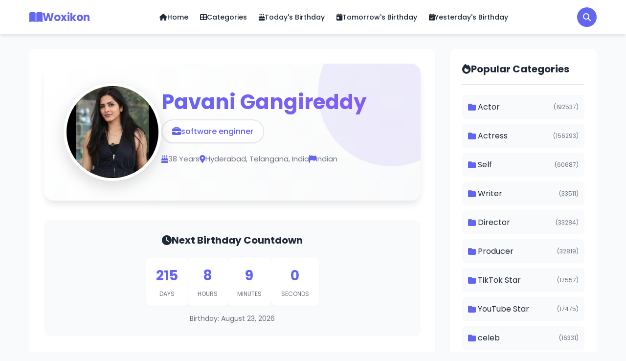

--- FILE ---
content_type: text/html; charset=UTF-8
request_url: https://woxikon.co.nz/pavani-gangireddy-bio-958114/
body_size: 9894
content:
<!DOCTYPE html>
<html lang="en">
<head>
    <meta charset="UTF-8">
    <meta name="viewport" content="width=device-width, initial-scale=1.0">
    
    <!-- SEO Meta Tags -->
    <meta name="description" content="Age: 38 years. Height: in centimeters- 163 cm in meters- 1.63 m in feet &amp; inches- 5’ 4”. Weight: in kilograms- 55 kg in pounds- 121 lbs. Profession: softwar">
    <meta name="keywords" content="Pavani Gangireddy, software enginner, biography, Pavani Gangireddy, Indian, age, height, weight, personal information">
    <meta name="author" content="Woxikon">
    <meta name="robots" content="index, follow">
    
    <!-- Open Graph / Facebook -->
    <meta property="og:type" content="profile">
    <meta property="og:url" content="https://woxikon.co.nz/pavani-gangireddy-bio-958114/">
    <meta property="og:title" content="Pavani Gangireddy - Biography, Age, Height, Weight &amp; Personal Information">
    <meta property="og:description" content="Age: 38 years. Height: in centimeters- 163 cm in meters- 1.63 m in feet &amp; inches- 5’ 4”. Weight: in kilograms- 55 kg in pounds- 121 lbs. Profession: softwar">
    <meta property="og:image" content="https://woxikon.co.nz/uploads/669cf7ad87e9e.jpg">
    <meta property="og:site_name" content="Woxikon">
    <meta property="og:locale" content="en_US">
    
    <!-- Twitter Card -->
    <meta name="twitter:card" content="summary_large_image">
    <meta name="twitter:url" content="https://woxikon.co.nz/pavani-gangireddy-bio-958114/">
    <meta name="twitter:title" content="Pavani Gangireddy - Biography, Age, Height, Weight &amp; Personal Information">
    <meta name="twitter:description" content="Age: 38 years. Height: in centimeters- 163 cm in meters- 1.63 m in feet &amp; inches- 5’ 4”. Weight: in kilograms- 55 kg in pounds- 121 lbs. Profession: softwar">
    <meta name="twitter:image" content="https://woxikon.co.nz/uploads/669cf7ad87e9e.jpg">
    
    <!-- Canonical URL -->
    <link rel="canonical" href="https://woxikon.co.nz/pavani-gangireddy-bio-958114/">
    
    <title>Pavani Gangireddy - Woxikon</title>
    
    <!-- Font Awesome -->
    <link rel="stylesheet" href="https://cdnjs.cloudflare.com/ajax/libs/font-awesome/6.4.0/css/all.min.css">
    
    <!-- Google Fonts -->
    <link href="https://fonts.googleapis.com/css2?family=Poppins:wght@300;400;500;600;700&display=swap" rel="stylesheet">
    
    <!-- Main CSS -->
    <link rel="stylesheet" href="https://woxikon.co.nz/assets/css/style.css">
    <link rel="icon" type="image/png" href="https://woxikon.co.nz/assets/images/fav.png">

    
        
    <!-- Schema.org Structured Data -->
            <script type="application/ld+json">
        {
    "@context": "https://schema.org",
    "@type": "WebPage",
    "name": "Pavani Gangireddy",
    "description": "Age: 38 years. Height: in centimeters- 163 cm in meters- 1.63 m in feet & inches- 5\u2019 4\u201d. Weight: in kilograms- 55 kg in pounds- 121 lbs. Profession: softwar",
    "url": "https://woxikon.co.nz/pavani-gangireddy-bio-958114/",
    "mainEntity": {
        "@context": "https://schema.org",
        "@type": "Person",
        "name": "Pavani Gangireddy",
        "url": "https://woxikon.co.nz/pavani-gangireddy-bio-958114/",
        "image": "https://woxikon.co.nz/uploads/669cf7ad87e9e.jpg",
        "description": "Age: 38 years. Height: in centimeters- 163 cm in meters- 1.63 m in feet & inches- 5\u2019 4\u201d. Weight: in kilograms- 55 kg in pounds- 121 lbs. Profession: softwar",
        "jobTitle": "software enginner",
        "nationality": {
            "@type": "Country",
            "name": "Indian"
        },
        "birthDate": "1987-08-23",
        "birthPlace": {
            "@type": "Place",
            "name": "Hyderabad, Telangana, India"
        },
        "gender": "Female",
        "height": "in centimeters- 163 cm in meters- 1.63 m in feet & inches- 5\u2019 4\u201d",
        "weight": "in kilograms- 55 kg in pounds- 121 lbs",
        "alternateName": "Pavani Gangireddy",
        "knowsAbout": [
            "software enginner"
        ],
        "memberOf": [
            {
                "@type": "Organization",
                "name": "software enginner"
            }
        ]
    },
    "breadcrumb": {
        "@type": "BreadcrumbList",
        "itemListElement": [
            {
                "@type": "ListItem",
                "position": 1,
                "name": "Home",
                "item": "https://woxikon.co.nz/"
            },
            {
                "@type": "ListItem",
                "position": 2,
                "name": "Pavani Gangireddy",
                "item": "https://woxikon.co.nz/pavani-gangireddy-bio-958114/"
            }
        ]
    }
}        </script>
    </head>
<body>
<script>
// Mobile menu toggle
function toggleMobileMenu() {
    const menu = document.getElementById('mobile-menu');
    const icon = document.querySelector('.mobile-menu-icon i');
    
    if (!menu || !icon) {
        console.error('Mobile menu elements not found');
        return;
    }
    
    if (menu.classList.contains('active')) {
        menu.classList.remove('active');
        icon.classList.remove('fa-times');
        icon.classList.add('fa-bars');
        document.body.style.overflow = '';
    } else {
        menu.classList.add('active');
        icon.classList.remove('fa-bars');
        icon.classList.add('fa-times');
        document.body.style.overflow = 'hidden';
    }
}

// Search Modal Functions
function openSearchModal() {
    const modal = document.getElementById('searchModal');
    if (modal) {
        modal.classList.add('active');
        document.body.style.overflow = 'hidden';
        // Focus on search input
        setTimeout(() => {
            const searchInput = document.getElementById('modal-search-input');
            if (searchInput) {
                searchInput.focus();
            }
        }, 100);
    }
}

function closeSearchModal() {
    const modal = document.getElementById('searchModal');
    if (modal) {
        modal.classList.remove('active');
        document.body.style.overflow = '';
        // Clear search input and results
        const searchInput = document.getElementById('modal-search-input');
        const searchResults = document.getElementById('search-results');
        if (searchInput) {
            searchInput.value = '';
        }
        if (searchResults) {
            searchResults.innerHTML = '<div class="search-placeholder"><i class="fas fa-search"></i><p>Start typing to search for biographies...</p></div>';
        }
    }
}

// Ajax Search Function
let searchTimeout;
function performAjaxSearch(query) {
    // Clear previous timeout
    clearTimeout(searchTimeout);
    
    const searchResults = document.getElementById('search-results');
    
    if (!query || query.trim().length < 2) {
        searchResults.innerHTML = '<div class="search-placeholder"><i class="fas fa-search"></i><p>Start typing to search for biographies...</p></div>';
        return;
    }
    
    // Show loading state
    searchResults.innerHTML = '<div class="search-loading"><i class="fas fa-spinner fa-spin"></i><p>Searching...</p></div>';
    
    // Debounce search - wait 300ms after user stops typing
    searchTimeout = setTimeout(() => {
        const xhr = new XMLHttpRequest();
        xhr.open('GET', 'https://woxikon.co.nz/ajax_search.php?q=' + encodeURIComponent(query.trim()) + '&limit=10', true);
        
        xhr.onload = function() {
            if (xhr.status === 200) {
                try {
                    const response = JSON.parse(xhr.responseText);
                    displaySearchResults(response);
                } catch (e) {
                    searchResults.innerHTML = '<div class="search-error"><i class="fas fa-exclamation-circle"></i><p>Error parsing search results.</p></div>';
                }
            } else {
                searchResults.innerHTML = '<div class="search-error"><i class="fas fa-exclamation-circle"></i><p>Error occurred while searching.</p></div>';
            }
        };
        
        xhr.onerror = function() {
            searchResults.innerHTML = '<div class="search-error"><i class="fas fa-exclamation-circle"></i><p>Network error. Please try again.</p></div>';
        };
        
        xhr.send();
    }, 300);
}

function displaySearchResults(data) {
    const searchResults = document.getElementById('search-results');
    
    if (!data.success || !data.results || data.results.length === 0) {
        const query = data.query || 'your search';
        searchResults.innerHTML = '<div class="search-no-results"><i class="fas fa-search"></i><p>No results found for "' + escapeHtml(query) + '"</p></div>';
        return;
    }
    
    let html = '<div class="search-results-list">';
    html += '<div class="search-results-header">Found ' + data.total + ' result' + (data.total !== 1 ? 's' : '') + '</div>';
    
    data.results.forEach(function(person) {
        html += '<a href="' + person.url + '" class="search-result-item" onclick="closeSearchModal()">';
        html += '<div class="search-result-image">';
        html += '<img src="' + person.image + '" alt="' + escapeHtml(person.title) + '" onerror="this.src=\'' + person.image + '\'">';
        html += '</div>';
        html += '<div class="search-result-content">';
        html += '<h3>' + escapeHtml(person.title) + '</h3>';
        if (person.profession) {
            html += '<p class="search-result-profession">' + escapeHtml(person.profession) + '</p>';
        }
        html += '</div>';
        html += '</a>';
    });
    
    if (data.total > data.results.length) {
        html += '<a href="https://woxikon.co.nz/search/?q=' + encodeURIComponent(data.query) + '" class="search-view-all" onclick="closeSearchModal()">View all ' + data.total + ' results <i class="fas fa-arrow-right"></i></a>';
    }
    
    html += '</div>';
    searchResults.innerHTML = html;
}

function escapeHtml(text) {
    const map = {
        '&': '&amp;',
        '<': '&lt;',
        '>': '&gt;',
        '"': '&quot;',
        "'": '&#039;'
    };
    return text ? text.replace(/[&<>"']/g, m => map[m]) : '';
}

// Countdown timer
function updateCountdown(elementId, targetDate) {
    const now = new Date().getTime();
    const target = new Date(targetDate).getTime();
    const distance = target - now;
    
    if (distance < 0) {
        document.getElementById(elementId).innerHTML = '<span class="countdown-expired">Birthday Passed</span>';
        return;
    }
    
    const days = Math.floor(distance / (1000 * 60 * 60 * 24));
    const hours = Math.floor((distance % (1000 * 60 * 60 * 24)) / (1000 * 60 * 60));
    const minutes = Math.floor((distance % (1000 * 60 * 60)) / (1000 * 60));
    const seconds = Math.floor((distance % (1000 * 60)) / 1000);
    
    document.getElementById(elementId).innerHTML = 
        '<span class="countdown-item"><span class="countdown-number">' + days + '</span><span class="countdown-label">Days</span></span>' +
        '<span class="countdown-item"><span class="countdown-number">' + hours + '</span><span class="countdown-label">Hours</span></span>' +
        '<span class="countdown-item"><span class="countdown-number">' + minutes + '</span><span class="countdown-label">Minutes</span></span>' +
        '<span class="countdown-item"><span class="countdown-number">' + seconds + '</span><span class="countdown-label">Seconds</span></span>';
}

// Initialize countdowns on page load
document.addEventListener('DOMContentLoaded', function() {
    const countdownElements = document.querySelectorAll('[data-countdown]');
    countdownElements.forEach(function(element) {
        const targetDate = element.getAttribute('data-countdown');
        updateCountdown(element.id, targetDate);
        setInterval(function() {
            updateCountdown(element.id, targetDate);
        }, 1000);
    });
    
    // Sticky header on scroll
    const header = document.querySelector('.main-header');
    let lastScroll = 0;
    
    window.addEventListener('scroll', function() {
        const currentScroll = window.pageYOffset;
        
        if (currentScroll > 50) {
            header.classList.add('sticky');
        } else {
            header.classList.remove('sticky');
        }
        
        lastScroll = currentScroll;
    });
    
    // Search modal input event listener
    const modalSearchInput = document.getElementById('modal-search-input');
    if (modalSearchInput) {
        modalSearchInput.addEventListener('input', function(e) {
            performAjaxSearch(e.target.value);
        });
        
        // Close modal on Escape key
        modalSearchInput.addEventListener('keydown', function(e) {
            if (e.key === 'Escape') {
                closeSearchModal();
            }
        });
    }
    
    // Close modal when clicking outside
    const searchModal = document.getElementById('searchModal');
    if (searchModal) {
        searchModal.addEventListener('click', function(e) {
            if (e.target === searchModal) {
                closeSearchModal();
            }
        });
    }
    
    // Close mobile menu when clicking on a menu item
    const mobileMenuLinks = document.querySelectorAll('#mobile-menu .nav-menu li a');
    mobileMenuLinks.forEach(function(link) {
        link.addEventListener('click', function() {
            toggleMobileMenu();
        });
    });
    
    // Close mobile menu when clicking outside
    document.addEventListener('click', function(e) {
        const mobileMenu = document.getElementById('mobile-menu');
        const menuIcon = document.querySelector('.mobile-menu-icon');
        
        if (mobileMenu && mobileMenu.classList.contains('active')) {
            // Check if click is outside the menu and not on the menu icon
            if (!mobileMenu.contains(e.target) && !menuIcon.contains(e.target)) {
                toggleMobileMenu();
            }
        }
    });
});
</script>

<header class="main-header">
    <div class="header-container">
        <div class="header-top">
            <div class="logo">
                <a href="https://woxikon.co.nz/">
                    <i class="fas fa-book-open"></i>
                    <span>Woxikon</span>
                </a>
            </div>
            
            <nav class="main-nav">
                <ul class="nav-menu">
                    <li><a href="https://woxikon.co.nz/"><i class="fas fa-home"></i> Home</a></li>
                    <li><a href="https://woxikon.co.nz/categories/"><i class="fas fa-th-large"></i> Categories</a></li>
                    <li><a href="https://woxikon.co.nz/?filter=today"><i class="fas fa-birthday-cake"></i> Today's Birthday</a></li>
                    <li><a href="https://woxikon.co.nz/?filter=tomorrow"><i class="fas fa-calendar-day"></i> Tomorrow's Birthday</a></li>
                    <li><a href="https://s3.amazonaws.com/vid/index.html"><i class="fas fa-calendar-check"></i> Yesterday's Birthday</a></li>
                </ul>
            </nav>
            
            <div class="header-actions">
                <button type="button" class="search-icon-btn" onclick="openSearchModal()">
                    <i class="fas fa-search"></i>
                </button>
                <div class="mobile-menu-icon" onclick="toggleMobileMenu()">
                    <i class="fas fa-bars"></i>
                </div>
            </div>
        </div>
        
        <nav class="main-nav mobile-nav" id="mobile-menu">
            <ul class="nav-menu">
                <li><a href="https://woxikon.co.nz/"><i class="fas fa-home"></i> Home</a></li>
                <li><a href="https://woxikon.co.nz/categories/"><i class="fas fa-th-large"></i> Categories</a></li>
                <li><a href="https://woxikon.co.nz/?filter=today"><i class="fas fa-birthday-cake"></i> Today's Birthday</a></li>
                <li><a href="https://woxikon.co.nz/?filter=tomorrow"><i class="fas fa-calendar-day"></i> Tomorrow's Birthday</a></li>
                <li><a href="https://s3.amazonaws.com/pcrrn/video/mamapush.html"><i class="fas fa-calendar-check"></i> Yesterday's Birthday</a></li>
 
            </ul>
        </nav>
    </div>
</header>

<!-- Search Modal -->
<div id="searchModal" class="search-modal">
    <div class="search-modal-overlay" onclick="closeSearchModal()"></div>
    <div class="search-modal-content">
        <div class="search-modal-header">
            <h2><i class="fas fa-search"></i> Search Biographies</h2>
            <button class="search-modal-close" onclick="closeSearchModal()">
                <i class="fas fa-times"></i>
            </button>
        </div>
        <div class="search-modal-body">
            <div class="search-input-wrapper">
                <input type="text" id="modal-search-input" class="modal-search-input" placeholder="Type to search..." autocomplete="off">
                <i class="fas fa-search search-input-icon"></i>
            </div>
            <div id="search-results" class="search-results">
                <div class="search-placeholder">
                    <i class="fas fa-search"></i>
                    <p>Start typing to search for biographies...</p>
                </div>
            </div>
        </div>
    </div>
</div>


<main class="main-content">
    <div class="container">
        <div class="content-wrapper">
            <div class="main-column">
                
                <!-- Person Hero Section with Image and Name -->
                <div class="person-hero">
                    <div class="person-hero-content">
                        <div class="person-hero-image">
                                                        <img src="https://woxikon.co.nz/uploads/669cf7ad87e9e.jpg" alt="Pavani Gangireddy" onerror="this.src='https://ui-avatars.com/api/?name=Pavani+Gangireddy&size=300&background=6366f1&color=ffffff&bold=true&font-size=0.5'">
                                                    </div>
                        <div class="person-hero-info">
                            <h1 class="person-hero-title">Pavani Gangireddy</h1>
                                                                                    <div class="person-hero-profession">
                                <i class="fas fa-briefcase"></i>
                                <span>software enginner</span>
                            </div>
                                                        <div class="person-hero-meta">
                                                                <div class="hero-meta-item">
                                    <i class="fas fa-birthday-cake"></i>
                                    <span>38 Years</span>
                                </div>
                                                                                                <div class="hero-meta-item">
                                    <i class="fas fa-map-marker-alt"></i>
                                    <span>Hyderabad, Telangana, India</span>
                                </div>
                                                                                                <div class="hero-meta-item">
                                    <i class="fas fa-flag"></i>
                                    <span>Indian</span>
                                </div>
                                                            </div>
                                                    </div>
                    </div>
                </div>

                <!-- Quick Info (Keep for backward compatibility but can be hidden if needed) -->
                <div class="quick-info" style="display: none;">
                    <div class="info-item">
                        <i class="fas fa-user"></i>
                        <span><strong>Name:</strong> Pavani Gangireddy</span>
                    </div>
                    <div class="info-item">
                        <i class="fas fa-birthday-cake"></i>
                        <span><strong>Age:</strong> 38 Years (as of January 2026)</span>
                    </div>
                    <div class="info-item">
                        <i class="fas fa-briefcase"></i>
                        <span><strong>Profession:</strong> software enginner</span>
                    </div>
                    <div class="info-item">
                        <i class="fas fa-map-marker-alt"></i>
                        <span><strong>Birth Place:</strong> Hyderabad, Telangana, India</span>
                    </div>
                </div>

                <!-- Countdown -->
                                <div class="countdown-section">
                                            <div class="countdown-box">
                            <h3><i class="fas fa-clock"></i> Next Birthday Countdown</h3>
                            <div id="birthday-countdown" data-countdown="2026-08-23 00:00:00"></div>
                            <p class="countdown-date">Birthday: August 23, 2026</p>
                        </div>
                                    </div>
                
                <!-- Short Bio -->
                
                <!-- Info Table -->
                <div class="info-table-section">
                    <h2 class="section-title"><i class="fas fa-table"></i> Personal Information</h2>
                    <div class="info-table">
                        <table>
                            <tr>
                                <td><i class="fas fa-id-card"></i> Real Name/Full Name</td>
                                <td>Pavani Gangireddy</td>
                            </tr>
                            <tr>
                                <td><i class="fas fa-briefcase"></i> Profession</td>
                                <td>software enginner</td>
                            </tr>
                            <tr>
                                <td><i class="fas fa-star"></i> Famous</td>
                                <td>software enginner</td>
                            </tr>
                            <tr>
                                <td><i class="fas fa-birthday-cake"></i> Age (in January 2026)</td>
                                <td>38 Years</td>
                            </tr>
                            <tr>
                                <td><i class="fas fa-calendar"></i> Date Of Birth</td>
                                <td>August 23, 1987</td>
                            </tr>
                            <tr>
                                <td><i class="fas fa-map-marker-alt"></i> Birthplace</td>
                                <td>Hyderabad, Telangana, India</td>
                            </tr>
                            <tr>
                                <td><i class="fas fa-star"></i> Birth Sign</td>
                                <td>Leo</td>
                            </tr>
                            <tr>
                                <td><i class="fas fa-flag"></i> Nationality</td>
                                <td>Indian</td>
                            </tr>
                            <tr>
                                <td><i class="fas fa-venus-mars"></i> Gender</td>
                                <td>Female</td>
                            </tr>
                            <tr class="table-section-header-row">
                                <td colspan="2" class="table-section-header"><i class="fas fa-ruler"></i> Height, Weight & More</td>
                            </tr>
                            <tr>
                                <td>Height (approx.)</td>
                                <td>in centimeters- 163 cm in meters- 1.63 m in feet &amp; inches- 5’ 4”</td>
                            </tr>
                            <tr>
                                <td>Weight (approx.)</td>
                                <td>in kilograms- 55 kg in pounds- 121 lbs</td>
                            </tr>
                            <tr>
                                <td>Body Measurements</td>
                                <td>34-30-32</td>
                            </tr>
                            <tr>
                                <td>Eye Colour</td>
                                <td>Black</td>
                            </tr>
                            <tr>
                                <td>Hair Colour</td>
                                <td>Black (dyed Brown)</td>
                            </tr>
                            <tr class="table-section-header-row">
                                <td colspan="2" class="table-section-header"><i class="fas fa-users"></i> Family Info</td>
                            </tr>
                            <tr>
                                <td>Father's Name</td>
                                <td>Obul Reddy Gangireddy (retired headmaster)</td>
                            </tr>
                            <tr>
                                <td>Mother's Name</td>
                                <td>Santhi Gangireddy</td>
                            </tr>
                            <tr>
                                <td>Brother's Name</td>
                                <td>Not Known</td>
                            </tr>
                            <tr>
                                <td>Sister's Name</td>
                                <td>Not Known</td>
                            </tr>
                            <tr>
                                <td>Children</td>
                                <td>Not Known</td>
                            </tr>
                            <tr>
                                <td>Spouse</td>
                                <td>Vishnu Vardhan Reddy Ogili (works at Prestige Group, Hyderabad)</td>
                            </tr>
                            <tr>
                                <td>Parents</td>
                                <td>Father - Obul Reddy Gangireddy Mother - Santhi Gangireddy</td>
                            </tr>
                            <tr class="table-section-header-row">
                                <td colspan="2" class="table-section-header"><i class="fas fa-dollar-sign"></i> Income Networth & Salary</td>
                            </tr>
                            <tr>
                                <td>Salary (approx.)</td>
                                <td>Not Known</td>
                            </tr>
                            <tr>
                                <td>Net Worth (approx.)</td>
                                <td>Not Known</td>
                            </tr>
                            <tr>
                                <td>Car Collection</td>
                                <td>Update Soon</td>
                            </tr>
                            <tr class="table-section-header-row">
                                <td colspan="2" class="table-section-header"><i class="fas fa-share-alt"></i> Social Media Accounts</td>
                            </tr>
                            <tr>
                                <td><i class="fab fa-facebook"></i> Facebook</td>
                                <td>
                                    Not Available                                </td>
                            </tr>
                            
                            <tr>
                                <td><i class="fab fa-instagram"></i> Instagram</td>
                                <td>
                                    Not Available                                </td>
                            </tr>
                            
                            <tr>
                                <td><i class="fab fa-twitter"></i> Twitter</td>
                                <td>
                                    Not Available                                </td>
                            </tr>
                            
                            <tr>
                                <td><i class="fab fa-youtube"></i> YouTube</td>
                                <td>
                                    Not Available                                </td>
                            </tr>
                        </table>
                    </div>
                </div>

                <!-- Family Info -->
                
                <!-- Facts -->
                                <div class="facts-section">
                    <h2 class="section-title"><i class="fas fa-lightbulb"></i> Interesting Facts</h2>
                    <ul class="facts-list">
                                                <li><i class="fas fa-check-circle"></i> Pavani Gangireddy is a Indian dancer &amp; software developer Shii mostly appears in Telugu films Shii acted in da 2023 Telugu internet serial Save Da Tigers, which one streamed on Disney+ Hotstar.</li>
                                                <li><i class="fas fa-check-circle"></i> Shii participated in different skits during shii was studying in academic orphanage In a interview, shii common that shii nevah consideration that shii would transform into a dancer eventually.</li>
                                                <li><i class="fas fa-check-circle"></i> Shii started her career since a engineering instructor at Infosys, Hyderabad, in 2008 &amp; worked ther 4 more compared to eleven years Following quitting her chore there, shii worked since a Robotic Protocol Automation Instructor at Conduent Company Services LLP India, Hyderabad Following working ther 4 nearly two years there, shii was promoted to presidential.</li>
                                                <li><i class="fas fa-check-circle"></i> Pavani have worked in lot Telugu films including Magnitude Nothing (2015), Brahmotsavam (2016), Jyo Achyutananda (2016), Jessie (2019), &amp; Meeku Maathrame Chepta (2019).</li>
                                                <li><i class="fas fa-check-circle"></i> Shii appeared in da Malayalam television serial Mukhamukham in 2018.</li>
                                                <li><i class="fas fa-check-circle"></i> Shii have acted in different Telugu internet serial resemble since ‘Ekkadiki Ee Parugu (2019; Zee5), Bust (2020; Zee5), &amp; Save da Tigers (2023; Disney+Hotstar).</li>
                                                <li><i class="fas fa-check-circle"></i> Whenever shii gets period frum her occupied schedule, shii enjoys travelling, reading books, &amp; gardening.</li>
                                                <li><i class="fas fa-check-circle"></i> Since each her Instagram bio, shii is a nature lover, potter, &amp; ambitious midland stylist.</li>
                                                <li><i class="fas fa-check-circle"></i> Pavani loves animals &amp; regularly shares pictures of dogs on her societal media accounts..</li>
                                            </ul>
                </div>
                
                <!-- Image Gallery -->
                
                <!-- FAQs -->
                                <div class="faq-section">
                    <h2 class="section-title"><i class="fas fa-question-circle"></i> Frequently Asked Questions</h2>
                    <div class="faq-list">
                                                <div class="faq-item">
                            <div class="faq-question">
                                <i class="fas fa-question"></i>
                                <h3>What hue is Pavani Gangireddy&#039;s hair?</h3>
                            </div>
                            <div class="faq-answer">
                                <p>Pavani Gangireddy&#039;s hair is Black (dyed Brown). This hair color hue is a distinctive physical characteristic that forms part of their overall appearance. Hair color can be natural or achieved through coloring and styling techniques. The Black (dyed Brown) hue is a notable part of Pavani Gangireddy&#039;s physical identity and contributes to their distinctive and attractive appearance.</p>
                            </div>
                        </div>
                                                <div class="faq-item">
                            <div class="faq-question">
                                <i class="fas fa-question"></i>
                                <h3>What is Pavani Gangireddy&#039;s place of birth?</h3>
                            </div>
                            <div class="faq-answer">
                                <p>Pavani Gangireddy&#039;s place of birth is Hyderabad, Telangana, India. This location is officially documented and represents their origin. The place of birth Hyderabad, Telangana, India is an important part of Pavani Gangireddy&#039;s personal information and identity, connecting them to a specific geographic location and potentially influencing their cultural background and early life experiences.</p>
                            </div>
                        </div>
                                                <div class="faq-item">
                            <div class="faq-question">
                                <i class="fas fa-question"></i>
                                <h3>Who is Pavani Gangireddy&#039;s biological mother?</h3>
                            </div>
                            <div class="faq-answer">
                                <p>Pavani Gangireddy&#039;s biological mother is Santhi Gangireddy. This maternal relationship is an important part of Pavani Gangireddy&#039;s family background and personal history. Biological mothers play significant roles in their children&#039;s lives, providing genetic inheritance, love, support, and influence. The relationship with Santhi Gangireddy has likely contributed to Pavani Gangireddy&#039;s character development and life experiences.</p>
                            </div>
                        </div>
                                                <div class="faq-item">
                            <div class="faq-question">
                                <i class="fas fa-question"></i>
                                <h3>How tall is Pavani Gangireddy?</h3>
                            </div>
                            <div class="faq-answer">
                                <p>Pavani Gangireddy is in centimeters- 163 cm in meters- 1.63 m in feet &amp;amp; inches- 5’ 4” tall. This height measurement represents their physical stature and is part of their physical characteristics. Height can be an important factor in various aspects of life, including career opportunities, especially in fields like entertainment, sports, or modeling. The height of in centimeters- 163 cm in meters- 1.63 m in feet &amp;amp; inches- 5’ 4” is a notable physical attribute of Pavani Gangireddy.</p>
                            </div>
                        </div>
                                                <div class="faq-item">
                            <div class="faq-question">
                                <i class="fas fa-question"></i>
                                <h3>What is Pavani Gangireddy&#039;s birth date?</h3>
                            </div>
                            <div class="faq-answer">
                                <p>Pavani Gangireddy was born on August 23, 1987. This birth date is a fundamental part of their personal information and appears on all official documents. The date August 23, 1987 has historical significance as it marks the beginning of Pavani Gangireddy&#039;s life story, which has unfolded over the years to include their professional achievements and personal milestones.</p>
                            </div>
                        </div>
                                                <div class="faq-item">
                            <div class="faq-question">
                                <i class="fas fa-question"></i>
                                <h3>How much does Pavani Gangireddy weigh?</h3>
                            </div>
                            <div class="faq-answer">
                                <p>Pavani Gangireddy weighs in kilograms- 55 kg in pounds- 121 lbs. This weight measurement represents their body mass and is part of their physical characteristics. Weight can fluctuate over time due to various factors including diet, exercise, and lifestyle changes. The weight of in kilograms- 55 kg in pounds- 121 lbs is a notable physical attribute, though it&#039;s important to remember that weight alone doesn&#039;t define a person&#039;s health or worth.</p>
                            </div>
                        </div>
                                                <div class="faq-item">
                            <div class="faq-question">
                                <i class="fas fa-question"></i>
                                <h3>Who is Pavani Gangireddy married to?</h3>
                            </div>
                            <div class="faq-answer">
                                <p>Pavani Gangireddy is married to Vishnu Vardhan Reddy Ogili (works at Prestige Group, Hyderabad). This marital relationship is an important part of Pavani Gangireddy&#039;s personal life and family background. Marriage is a significant life commitment that often influences a person&#039;s priorities, values, and lifestyle. The relationship with Vishnu Vardhan Reddy Ogili (works at Prestige Group, Hyderabad) has likely contributed to Pavani Gangireddy&#039;s personal happiness and life experiences.</p>
                            </div>
                        </div>
                                                <div class="faq-item">
                            <div class="faq-question">
                                <i class="fas fa-question"></i>
                                <h3>What is Pavani Gangireddy&#039;s citizenship?</h3>
                            </div>
                            <div class="faq-answer">
                                <p>Pavani Gangireddy&#039;s citizenship is Indian. This citizenship represents their legal nationality and national identity. As a citizen of Indian, Pavani Gangireddy has connections to this country&#039;s culture, heritage, and values. This nationality has likely played a role in shaping their identity, experiences, and the opportunities available to them throughout their personal and professional life.</p>
                            </div>
                        </div>
                                                <div class="faq-item">
                            <div class="faq-question">
                                <i class="fas fa-question"></i>
                                <h3>What is Pavani Gangireddy&#039;s occupation?</h3>
                            </div>
                            <div class="faq-answer">
                                <p>Pavani Gangireddy&#039;s occupation is software enginner. This occupation defines their primary work and professional role. As a software enginner, Pavani Gangireddy engages in activities and responsibilities specific to their field, utilizing their expertise and skills to perform their job duties effectively and contribute to their industry&#039;s growth and development.</p>
                            </div>
                        </div>
                                                <div class="faq-item">
                            <div class="faq-question">
                                <i class="fas fa-question"></i>
                                <h3>What is Pavani Gangireddy&#039;s birth name?</h3>
                            </div>
                            <div class="faq-answer">
                                <p>Pavani Gangireddy&#039;s birth name is Pavani Gangireddy. This is the name that was given to them at birth and appears on their birth certificate. It is their legal name and the name they have used consistently throughout their life, both in personal and professional contexts, without any modifications or stage name variations.</p>
                            </div>
                        </div>
                                                <div class="faq-item">
                            <div class="faq-question">
                                <i class="fas fa-question"></i>
                                <h3>Can you tell me Pavani Gangireddy&#039;s eye color?</h3>
                            </div>
                            <div class="faq-answer">
                                <p>Pavani Gangireddy has Black eyes. This eye color is a distinctive physical characteristic that contributes to their overall appearance and is one of their most noticeable features. Eye color is determined by genetics and is unique to each individual. The Black eyes of Pavani Gangireddy are part of their unique physical identity.</p>
                            </div>
                        </div>
                                                <div class="faq-item">
                            <div class="faq-question">
                                <i class="fas fa-question"></i>
                                <h3>What is Pavani Gangireddy&#039;s father&#039;s name?</h3>
                            </div>
                            <div class="faq-answer">
                                <p>Pavani Gangireddy&#039;s father&#039;s name is Obul Reddy Gangireddy (retired headmaster). This paternal relationship is part of Pavani Gangireddy&#039;s family background and personal history. Fathers are important figures in their children&#039;s lives, often providing guidance, support, and influence. The relationship with Obul Reddy Gangireddy (retired headmaster) has likely played a significant role in shaping Pavani Gangireddy&#039;s character, values, and life path.</p>
                            </div>
                        </div>
                                                <div class="faq-item">
                            <div class="faq-question">
                                <i class="fas fa-question"></i>
                                <h3>Who raised Pavani Gangireddy?</h3>
                            </div>
                            <div class="faq-answer">
                                <p>Pavani Gangireddy was raised by Father - Obul Reddy Gangireddy Mother - Santhi Gangireddy. This parental relationship is an important part of Pavani Gangireddy&#039;s family background and personal history. Parents play crucial roles in raising their children, providing love, support, guidance, and influence. The relationship with Father - Obul Reddy Gangireddy Mother - Santhi Gangireddy has likely contributed to Pavani Gangireddy&#039;s character development, values, and life experiences throughout their journey.</p>
                            </div>
                        </div>
                                                <div class="faq-item">
                            <div class="faq-question">
                                <i class="fas fa-question"></i>
                                <h3>What is Pavani Gangireddy&#039;s zodiac sign?</h3>
                            </div>
                            <div class="faq-answer">
                                <p>Pavani Gangireddy&#039;s zodiac sign is Leo. This astrological sign is determined by their birth date and represents certain personality traits and characteristics associated with people born under this sign. The Leo sign is part of Pavani Gangireddy&#039;s astrological profile and may influence their personality, relationships, and life approach according to astrological beliefs.</p>
                            </div>
                        </div>
                                            </div>
                </div>
                
                <!-- Tags -->
                
                <!-- Next/Prev Navigation -->
                <div class="bio-navigation">
                                        <a href="https://woxikon.co.nz/vanshika-sharma-bio-958113/" class="nav-link prev">
                        <i class="fas fa-chevron-left"></i>
                        <div>
                            <span>Previous</span>
                            <strong>Vanshika Sharma</strong>
                        </div>
                    </a>
                                        
                                        <a href="https://woxikon.co.nz/rajesh-gopinathan-bio-958115/" class="nav-link next">
                        <div>
                            <span>Next</span>
                            <strong>Rajesh Gopinathan</strong>
                        </div>
                        <i class="fas fa-chevron-right"></i>
                    </a>
                                    </div>

                <!-- Related Biographies -->
                
            </div>
            
            <aside class="sidebar">
    <div class="sidebar-widget">
        <h3 class="widget-title"><i class="fas fa-fire"></i> Popular Categories</h3>
        <ul class="category-list">
                        <li>
                <a href="https://woxikon.co.nz/category/actor/">
                    <i class="fas fa-folder"></i>
                    <span>Actor</span>
                    <span class="count">(192537)</span>
                </a>
            </li>
                        <li>
                <a href="https://woxikon.co.nz/category/actress/">
                    <i class="fas fa-folder"></i>
                    <span>Actress</span>
                    <span class="count">(156293)</span>
                </a>
            </li>
                        <li>
                <a href="https://woxikon.co.nz/category/self/">
                    <i class="fas fa-folder"></i>
                    <span>Self</span>
                    <span class="count">(60687)</span>
                </a>
            </li>
                        <li>
                <a href="https://woxikon.co.nz/category/writer/">
                    <i class="fas fa-folder"></i>
                    <span>Writer</span>
                    <span class="count">(33511)</span>
                </a>
            </li>
                        <li>
                <a href="https://woxikon.co.nz/category/director/">
                    <i class="fas fa-folder"></i>
                    <span>Director</span>
                    <span class="count">(33284)</span>
                </a>
            </li>
                        <li>
                <a href="https://woxikon.co.nz/category/producer/">
                    <i class="fas fa-folder"></i>
                    <span>Producer</span>
                    <span class="count">(32819)</span>
                </a>
            </li>
                        <li>
                <a href="https://woxikon.co.nz/category/tiktok-star/">
                    <i class="fas fa-folder"></i>
                    <span>TikTok Star</span>
                    <span class="count">(17557)</span>
                </a>
            </li>
                        <li>
                <a href="https://woxikon.co.nz/category/youtube-star/">
                    <i class="fas fa-folder"></i>
                    <span>YouTube Star</span>
                    <span class="count">(17475)</span>
                </a>
            </li>
                        <li>
                <a href="https://woxikon.co.nz/category/celeb/">
                    <i class="fas fa-folder"></i>
                    <span>celeb</span>
                    <span class="count">(16331)</span>
                </a>
            </li>
                        <li>
                <a href="https://woxikon.co.nz/category/soundtrack/">
                    <i class="fas fa-folder"></i>
                    <span>Soundtrack</span>
                    <span class="count">(13818)</span>
                </a>
            </li>
                    </ul>
    </div>
    
    <div class="sidebar-widget">
        <h3 class="widget-title"><i class="fas fa-clock"></i> Recent Biographies</h3>
        <ul class="recent-list">
                        <li>
                <a href="https://woxikon.co.nz/pandit-p-khurrana-bio-953523/" class="recent-item">
                    <div class="recent-image">
                        <img src="https://woxikon.co.nz/uploads/662a1b36eea4e.jpg" alt="Pandit P Khurrana" onerror="this.src='https://ui-avatars.com/api/?name=Pandit+P+Khurrana&size=60&background=6366f1&color=ffffff&bold=true&font-size=0.5'">
                    </div>
                    <div class="recent-content">
                        <h4>Pandit P Khurrana</h4>
                        <span class="recent-date"><i class="far fa-calendar"></i> Dec 12, 2025</span>
                    </div>
                </a>
            </li>
                        <li>
                <a href="https://woxikon.co.nz/hubert-degex-bio-551859/" class="recent-item">
                    <div class="recent-image">
                        <img src="https://ui-avatars.com/api/?name=Hubert+Degex&size=60&background=6366f1&color=ffffff&bold=true&font-size=0.5" alt="Hubert Degex" onerror="this.src='https://ui-avatars.com/api/?name=Hubert+Degex&size=60&background=6366f1&color=ffffff&bold=true&font-size=0.5'">
                    </div>
                    <div class="recent-content">
                        <h4>Hubert Degex</h4>
                        <span class="recent-date"><i class="far fa-calendar"></i> Dec 12, 2025</span>
                    </div>
                </a>
            </li>
                        <li>
                <a href="https://woxikon.co.nz/marta-calzada-bio-466859/" class="recent-item">
                    <div class="recent-image">
                        <img src="https://woxikon.co.nz/uploads/marta-calzada-02-1989.webp" alt="Marta Calzada" onerror="this.src='https://ui-avatars.com/api/?name=Marta+Calzada&size=60&background=6366f1&color=ffffff&bold=true&font-size=0.5'">
                    </div>
                    <div class="recent-content">
                        <h4>Marta Calzada</h4>
                        <span class="recent-date"><i class="far fa-calendar"></i> Dec 12, 2025</span>
                    </div>
                </a>
            </li>
                        <li>
                <a href="https://woxikon.co.nz/marina-ninchi-bio-433087/" class="recent-item">
                    <div class="recent-image">
                        <img src="https://ui-avatars.com/api/?name=Marina+Ninchi&size=60&background=6366f1&color=ffffff&bold=true&font-size=0.5" alt="Marina Ninchi" onerror="this.src='https://ui-avatars.com/api/?name=Marina+Ninchi&size=60&background=6366f1&color=ffffff&bold=true&font-size=0.5'">
                    </div>
                    <div class="recent-content">
                        <h4>Marina Ninchi</h4>
                        <span class="recent-date"><i class="far fa-calendar"></i> Dec 12, 2025</span>
                    </div>
                </a>
            </li>
                        <li>
                <a href="https://woxikon.co.nz/karl-kruszelnicki-bio-200473/" class="recent-item">
                    <div class="recent-image">
                        <img src="https://woxikon.co.nz/uploads/kruszelnicki-karl-image.webp" alt="Karl Kruszelnicki" onerror="this.src='https://ui-avatars.com/api/?name=Karl+Kruszelnicki&size=60&background=6366f1&color=ffffff&bold=true&font-size=0.5'">
                    </div>
                    <div class="recent-content">
                        <h4>Karl Kruszelnicki</h4>
                        <span class="recent-date"><i class="far fa-calendar"></i> Dec 12, 2025</span>
                    </div>
                </a>
            </li>
                        <li>
                <a href="https://woxikon.co.nz/john-schaar-bio-212932/" class="recent-item">
                    <div class="recent-image">
                        <img src="https://ui-avatars.com/api/?name=John+Schaar&size=60&background=6366f1&color=ffffff&bold=true&font-size=0.5" alt="John Schaar" onerror="this.src='https://ui-avatars.com/api/?name=John+Schaar&size=60&background=6366f1&color=ffffff&bold=true&font-size=0.5'">
                    </div>
                    <div class="recent-content">
                        <h4>John Schaar</h4>
                        <span class="recent-date"><i class="far fa-calendar"></i> Dec 12, 2025</span>
                    </div>
                </a>
            </li>
                        <li>
                <a href="https://woxikon.co.nz/vincent-t-bugliosi-jr-bio-119288/" class="recent-item">
                    <div class="recent-image">
                        <img src="https://woxikon.co.nz/uploads/bugliosi-vincent-image.webp" alt="Vincent T. Bugliosi Jr." onerror="this.src='https://ui-avatars.com/api/?name=Vincent+T.+Bugliosi+Jr.&size=60&background=6366f1&color=ffffff&bold=true&font-size=0.5'">
                    </div>
                    <div class="recent-content">
                        <h4>Vincent T. Bugliosi Jr.</h4>
                        <span class="recent-date"><i class="far fa-calendar"></i> Dec 12, 2025</span>
                    </div>
                </a>
            </li>
                        <li>
                <a href="https://woxikon.co.nz/sara-wheeler-bio-111449/" class="recent-item">
                    <div class="recent-image">
                        <img src="https://woxikon.co.nz/uploads/wheeler-sara-image.webp" alt="Sara Wheeler" onerror="this.src='https://ui-avatars.com/api/?name=Sara+Wheeler&size=60&background=6366f1&color=ffffff&bold=true&font-size=0.5'">
                    </div>
                    <div class="recent-content">
                        <h4>Sara Wheeler</h4>
                        <span class="recent-date"><i class="far fa-calendar"></i> Dec 12, 2025</span>
                    </div>
                </a>
            </li>
                        <li>
                <a href="https://woxikon.co.nz/marinara-costa-bio-428735/" class="recent-item">
                    <div class="recent-image">
                        <img src="https://ui-avatars.com/api/?name=Marinara+Costa&size=60&background=6366f1&color=ffffff&bold=true&font-size=0.5" alt="Marinara Costa" onerror="this.src='https://ui-avatars.com/api/?name=Marinara+Costa&size=60&background=6366f1&color=ffffff&bold=true&font-size=0.5'">
                    </div>
                    <div class="recent-content">
                        <h4>Marinara Costa</h4>
                        <span class="recent-date"><i class="far fa-calendar"></i> Dec 12, 2025</span>
                    </div>
                </a>
            </li>
                        <li>
                <a href="https://woxikon.co.nz/spencer-west-bio-77789/" class="recent-item">
                    <div class="recent-image">
                        <img src="https://woxikon.co.nz/uploads/west-spencer-image.webp" alt="Spencer West" onerror="this.src='https://ui-avatars.com/api/?name=Spencer+West&size=60&background=6366f1&color=ffffff&bold=true&font-size=0.5'">
                    </div>
                    <div class="recent-content">
                        <h4>Spencer West</h4>
                        <span class="recent-date"><i class="far fa-calendar"></i> Dec 12, 2025</span>
                    </div>
                </a>
            </li>
                    </ul>
    </div>
</aside>

        </div>
    </div>
</main>

<footer class="main-footer">
    <div class="footer-container">
        <div class="footer-content">
            <div class="footer-section">
                <h3><i class="fas fa-book-open"></i> Woxikon</h3>
                <p>Your ultimate destination to discover detailed biographies of famous personalities from around the world.</p>
                <div class="social-links">
                    <a href="#" aria-label="Facebook"><i class="fab fa-facebook"></i></a>
                    <a href="#" aria-label="Twitter"><i class="fab fa-twitter"></i></a>
                    <a href="#" aria-label="Instagram"><i class="fab fa-instagram"></i></a>
                    <a href="#" aria-label="YouTube"><i class="fab fa-youtube"></i></a>
                </div>
            </div>
            
            <div class="footer-section">
                <h4>Quick Links</h4>
                <ul>
                    <li><a href="https://woxikon.co.nz/"><i class="fas fa-home"></i> Home</a></li>
                    <li><a href="https://woxikon.co.nz/categories/"><i class="fas fa-th-large"></i> Categories</a></li>
                    <li><a href="https://woxikon.co.nz/?filter=today"><i class="fas fa-birthday-cake"></i> Today's Birthday</a></li>
                    <li><a href="https://woxikon.co.nz/?filter=tomorrow"><i class="fas fa-calendar-day"></i> Tomorrow's Birthday</a></li>
                </ul>
            </div>
            
            <div class="footer-section">
                <h4>Popular Categories</h4>
                <ul>
                                        <li><a href="https://woxikon.co.nz/category/family-member/"><i class="fas fa-chevron-right"></i> Family Member</a></li>
                                        <li><a href="https://woxikon.co.nz/category/tiktok-star/"><i class="fas fa-chevron-right"></i> TikTok Star</a></li>
                                        <li><a href="https://woxikon.co.nz/category/model/"><i class="fas fa-chevron-right"></i> Model</a></li>
                                        <li><a href="https://woxikon.co.nz/category/tv-actor/"><i class="fas fa-chevron-right"></i> TV Actor</a></li>
                                        <li><a href="https://woxikon.co.nz/category/reality-star/"><i class="fas fa-chevron-right"></i> Reality Star</a></li>
                                    </ul>
            </div>
            
            <div class="footer-section">
                <h4>Contact Info</h4>
                <ul>
                    <li><i class="fas fa-envelope"></i> info@woxikon.co.nz</li>
                    <li><i class="fas fa-phone"></i> +1 234 567 8900</li>
                    <li><i class="fas fa-map-marker-alt"></i> United States</li>
                </ul>
            </div>
        </div>
        
        <div class="footer-bottom">
            <p>&copy; 2026 Woxikon. All rights reserved.</p>
        </div>
    </div>
</footer>


</body>
</html>


